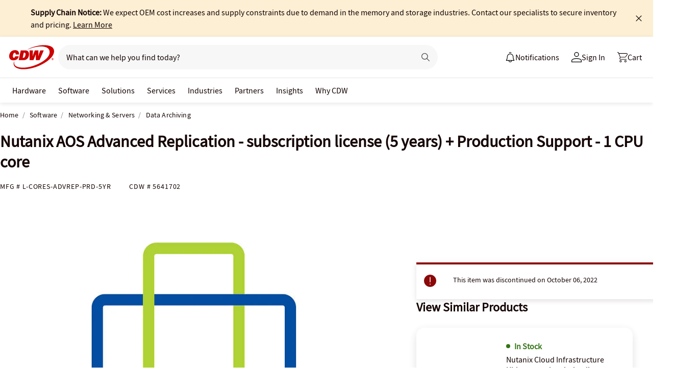

--- FILE ---
content_type: text/html;charset=utf-8
request_url: https://www.cdw.com/content/cdw/en/caas/globalheader/non-pid-flyout.caas.html
body_size: 1633
content:



<script>
// akam-sw.js install script version 1.3.6
"serviceWorker"in navigator&&"find"in[]&&function(){var e=new Promise(function(e){"complete"===document.readyState||!1?e():(window.addEventListener("load",function(){e()}),setTimeout(function(){"complete"!==document.readyState&&e()},1e4))}),n=window.akamServiceWorkerInvoked,r="1.3.6";if(n)aka3pmLog("akam-setup already invoked");else{window.akamServiceWorkerInvoked=!0,window.aka3pmLog=function(){window.akamServiceWorkerDebug&&console.log.apply(console,arguments)};function o(e){(window.BOOMR_mq=window.BOOMR_mq||[]).push(["addVar",{"sm.sw.s":e,"sm.sw.v":r}])}var i="/akam-sw.js",a=new Map;navigator.serviceWorker.addEventListener("message",function(e){var n,r,o=e.data;if(o.isAka3pm)if(o.command){var i=(n=o.command,(r=a.get(n))&&r.length>0?r.shift():null);i&&i(e.data.response)}else if(o.commandToClient)switch(o.commandToClient){case"enableDebug":window.akamServiceWorkerDebug||(window.akamServiceWorkerDebug=!0,aka3pmLog("Setup script debug enabled via service worker message"),v());break;case"boomerangMQ":o.payload&&(window.BOOMR_mq=window.BOOMR_mq||[]).push(o.payload)}aka3pmLog("akam-sw message: "+JSON.stringify(e.data))});var t=function(e){return new Promise(function(n){var r,o;r=e.command,o=n,a.has(r)||a.set(r,[]),a.get(r).push(o),navigator.serviceWorker.controller&&(e.isAka3pm=!0,navigator.serviceWorker.controller.postMessage(e))})},c=function(e){return t({command:"navTiming",navTiming:e})},s=null,m={},d=function(){var e=i;return s&&(e+="?othersw="+encodeURIComponent(s)),function(e,n){return new Promise(function(r,i){aka3pmLog("Registering service worker with URL: "+e),navigator.serviceWorker.register(e,n).then(function(e){aka3pmLog("ServiceWorker registration successful with scope: ",e.scope),r(e),o(1)}).catch(function(e){aka3pmLog("ServiceWorker registration failed: ",e),o(0),i(e)})})}(e,m)},g=navigator.serviceWorker.__proto__.register;if(navigator.serviceWorker.__proto__.register=function(n,r){return n.includes(i)?g.call(this,n,r):(aka3pmLog("Overriding registration of service worker for: "+n),s=new URL(n,window.location.href),m=r,navigator.serviceWorker.controller?new Promise(function(n,r){var o=navigator.serviceWorker.controller.scriptURL;if(o.includes(i)){var a=encodeURIComponent(s);o.includes(a)?(aka3pmLog("Cancelling registration as we already integrate other SW: "+s),navigator.serviceWorker.getRegistration().then(function(e){n(e)})):e.then(function(){aka3pmLog("Unregistering existing 3pm service worker"),navigator.serviceWorker.getRegistration().then(function(e){e.unregister().then(function(){return d()}).then(function(e){n(e)}).catch(function(e){r(e)})})})}else aka3pmLog("Cancelling registration as we already have akam-sw.js installed"),navigator.serviceWorker.getRegistration().then(function(e){n(e)})}):g.call(this,n,r))},navigator.serviceWorker.controller){var u=navigator.serviceWorker.controller.scriptURL;u.includes("/akam-sw.js")||u.includes("/akam-sw-preprod.js")||u.includes("/threepm-sw.js")||(aka3pmLog("Detected existing service worker. Removing and re-adding inside akam-sw.js"),s=new URL(u,window.location.href),e.then(function(){navigator.serviceWorker.getRegistration().then(function(e){m={scope:e.scope},e.unregister(),d()})}))}else e.then(function(){window.akamServiceWorkerPreprod&&(i="/akam-sw-preprod.js"),d()});if(window.performance){var w=window.performance.timing,l=w.responseEnd-w.responseStart;c(l)}e.then(function(){t({command:"pageLoad"})});var k=!1;function v(){window.akamServiceWorkerDebug&&!k&&(k=!0,aka3pmLog("Initializing debug functions at window scope"),window.aka3pmInjectSwPolicy=function(e){return t({command:"updatePolicy",policy:e})},window.aka3pmDisableInjectedPolicy=function(){return t({command:"disableInjectedPolicy"})},window.aka3pmDeleteInjectedPolicy=function(){return t({command:"deleteInjectedPolicy"})},window.aka3pmGetStateAsync=function(){return t({command:"getState"})},window.aka3pmDumpState=function(){aka3pmGetStateAsync().then(function(e){aka3pmLog(JSON.stringify(e,null,"\t"))})},window.aka3pmInjectTiming=function(e){return c(e)},window.aka3pmUpdatePolicyFromNetwork=function(){return t({command:"pullPolicyFromNetwork"})})}v()}}();</script>
<script type="text/javascript">
    if (typeof fiftyPercentScrollTrigger === 'undefined') {
        var fiftyPercentScrollTrigger = "";
    }
	if (typeof designVersion === 'undefined') {
		var designVersion = "a/";
		if (typeof window.CdwCms !== 'undefined') {
			if (window.CdwCms.settings.designVersion === "B") {
				designVersion = "b/";
			}
		}
	}
	if (typeof caasScriptList === 'undefined') { var caasScriptList = []; }
	if (typeof caasStylesList === 'undefined') { var caasStylesList = []; }
</script>

<script type="text/javascript">
	var mobileMenuRootUrl = "https:\/\/m.cdw.com";
	if (!window.baseApiRootUrl) {
		Object.defineProperty(window, 'baseApiRootUrl', {
			value: "https:\/\/www.cdw.com",
			writable: false,
			configurable: false,
			enumerable: true
		})
	}
	var cartAPIRootUrl = "https:\/\/www.cdw.com\/cart\/summary";
</script>
<script type="text/javascript">
	(function () {
		var aemFedStyles = document.createElement("link");
		aemFedStyles.type = "text/css";
		aemFedStyles.rel = "stylesheet";
		aemFedStyles.href = "\/aem\/10.122\/dist\/styles/" +
			designVersion + "atomic\u002Dheader\u002Dflyouts\u002Dcaas.css";
		if (caasStylesList.indexOf("atomic\u002Dheader\u002Dflyouts\u002Dcaas") === -1) {
			if (document.getElementsByClassName('container')[0] != undefined) {
				document.getElementsByClassName('container')[0].prepend(aemFedStyles);
			} else {
				document.head.appendChild(aemFedStyles);
			}
			caasStylesList.push("atomic\u002Dheader\u002Dflyouts\u002Dcaas");
		}
	})();
</script>





<div class="aem-content aem-flyout">
     


<div class="aem-Grid aem-Grid--12 aem-Grid--default--12 ">
    
    <div class="container responsivegrid aem-GridColumn aem-GridColumn--default--12">

    
    
    
    <div id="container-633a78cdd0" class="cmp-container">
        
        <div class="cdwgridlayout">




<div class="grid-container  grid-background-normal grid-row-normal grid-background-image non-pid-flyout" id="cdwcmp_idb079941403d63608abeda7658682da45ba01f6a8b0432c4804b66e1a285b3abf" tabindex="-1" style="background-size: cover; background-position: 50%;" data-background-image="false">
    <style>
        #cdwcmp_idb079941403d63608abeda7658682da45ba01f6a8b0432c4804b66e1a285b3abf {
            --aem-grid-padding: 24px;
            --aem-grid-mobile-padding: 24px;
            --aem-grid-margin: 0px;
            --aem-grid-mobile-margin: 0px;
            --aem-grid-background: none;
            --aem-grid-tablet-background: none;
            --aem-grid-mobile-background: none;
        }
    </style>

    

    <div class="grid-row">
		<div class="grid-row-inner grid-gutter-0">
		
            <div class="grid-column grid-column-12 grid-width-12 grid-offset-0 grid-column-mobile-12 grid-offset-mobile-0 grid-column-tablet-12 grid-offset-tablet-0">
                <div class="grid-column-inner">
                    <div class="cdwrteatom section">
<p class="bubble-header" style="	text-align: center;
"><span class="large-p-20">Track orders, manage IT assets and get personalized pricing all in one place</span></p>

</div>
<div class="cdwbuttonatom section">




<div class="button-lockup -center " id="cdwcmp_id42be3127c6ed40e4c4e629347ba80661364f854f4016ba6480a4a9bac5f7087c">
    <a href="/account/logon/newaccount?target=%252f" style="margin: 0px 0px 24px 0px;" aria-label="Create Account" target="_self" onclick="CdwTagMan.createElementPageTag(window.cdwTagManagementData.page_name,&#39;cdwbuttonatom|&#39;Global Navigation&#39;, &#39;Header | Create Account | Create account clicked&#39;-CTA|&#39;)" class="button button-primary  button-size-32px">Create Account</a>
</div>
<script type="text/javascript">
    (function() {
        const createAccountBtn = document.getElementById("cdwcmp_id42be3127c6ed40e4c4e629347ba80661364f854f4016ba6480a4a9bac5f7087c");
        const aLink = createAccountBtn.querySelectorAll("a");

        const url = new URL(window.location.href);
        const encodedPathname = encodeURIComponent(url.pathname);
        const encodedParams = encodeURIComponent(url.search);
        aLink.forEach(function(elem) {
            elem.setAttribute("href", "/account/logon/newaccount?target=" + encodedPathname + encodedParams);
        })
    })()
</script>



    

</div>
<div class="cdwcustomstyles section"><!-- Component to write custom CSS or CSS overrides -->

<style>.non-pid-flyout .large-p a {
text-decoration: none;
}

.non-pid-flyout .large-p a:hover {
text-decoration: underline;
}

.non-pid-flyout p.bubble-header {
    margin-bottom: 20px !important;
}

.non-pid-flyout a.button {
font-size: 20px !important;
    line-height: 24px !important;
    padding: 20px 24px !important;
    width: 100% !important;
}

.non-pid-flyout .button.-red:hover{
    outline: none !important;
}

#gh-header-upper #gh-sign-in-flyout {
    border-radius: 0;
    background-color: transparent;
    width: 374px;
}

#gh-header-upper #gh-sign-in-flyout #top-section {
    padding: 0;
}

#gh-header-upper #gh-sign-in-flyout #bottom-section {
    padding: 196px 0 0 0;
}

#gh-header-upper #gh-sign-in-flyout .cdwgridlayout .grid-container .grid-row {
    padding: 0;
}

#gh-header .non-pid-flyout {
    border-radius: 0 0 16px 16px;
    background-color: #fff;
}

#gh-header .non-pid-flyout .large-p a {
    font-size: 16px;
}


</style></div>
<div class="cdwrteatom section">
<p style="	text-align: left;
"><span class="large-p"><b><a data-event="globalnavClick" onclick="javascript:CdwTagMan.createPromotionTag(&#39;Global Navigation&#39;, &#39;Rich Text|Header | Sign in | Learn more about Rubi clicked|&#39;);" data-enstitle="Header | Sign in | Learn more about Rubi clicked" href="/content/cdw/en/why-cdw/strategic-sourcing/rubi.html" target="_self" rel="noopener noreferrer">Learn more about Rubi<i class="arrow-right-black"></i></a></b></span></p>

</div>


				</div>
            </div>
        
		</div>
    </div>

    
    

</div>

</div>

        
    </div>

</div>

    
</div>

</div>


--- FILE ---
content_type: text/javascript; charset=UTF-8
request_url: https://cdw.needle.com/pload?v=10126B&cid=1769127785795&cids=2&ts=1769127785836&pcount=24&pdata=title%3DNutanix%2520AOS%2520Advanced%2520Replication%2520-%2520subscription%2520license%2520(5%2520years)%2520%252B%2520Production%2520Support%2520-%25201%2520CPU%2520core%2520-%2520L-CORES-ADVREP-PRD-5YR%2520-%2520Data%2520Archiving%2520-%2520CDW.com%26url%3Dhttps%253A%252F%252Fwww.cdw.com%252Fproduct%252Fnutanix-aos-advanced-replication-subscription-license-5-years-product%252F5641702%26wn%3D785836%26ls%3D1%26ExternalNetwork%3Dtrue%26productId%3D5641702%26categoryId%3DSoftware%257CNetworking%2520%2526%2520Servers%257CData%2520Archiving%26productPrice%3D0%26inviteContext%3DSoftware%26setBrand%3DNutanix%26PersistentId%3D%26CustomerSeq%3D%26EAccountUserEmailAddressSeq%3D%26ContactSeq%3D%26CustomerType%3D%26EAccountUserSeq%3D%26RecentOrderFlag%3D%26MSEnrolled%3D%26BrandDescription%3D%26MembershipPrintingSolution%3D%26MembershipShippingQualifier%3D%26MarketingEntitySegmentLevel3Description%3D%26MarketingEntitySegmentLevel2Description%3D%26lz%3DNA
body_size: 126
content:
Needle.setCookie('needleopt','Saant0-bots',3600);Needle.np="N190d1769127785795000110081d277f6981d277f6900000000000000000000000000000000";Needle.setCookie("needlepin",Needle.np,15552000);

--- FILE ---
content_type: text/javascript;charset=UTF-8
request_url: https://webobjects2.cdw.com/is/image/CDW/5641702_IS?req=set,json&handler=cbImageGallery1769127784720&callback=cbImageGallery1769127784720&_=1769127782257
body_size: -162
content:
/*jsonp*/cbImageGallery1769127784720({"set":{"pv":"1.0","type":"img_set","n":"CDW/5641702_IS","item":{"i":{"n":"CDW/5641702"},"s":{"n":"CDW/5641702"},"dx":"2400","dy":"1800","iv":"_NXPx3"}}},"");

--- FILE ---
content_type: application/x-javascript;charset=utf-8
request_url: https://smetrics.cdw.com/id?d_visid_ver=5.2.0&d_fieldgroup=A&mcorgid=6B61EE6A54FA17010A4C98A7%40AdobeOrg&mid=16602942227820786863895145596628495413&ts=1769127783275
body_size: -115
content:
{"mid":"16602942227820786863895145596628495413"}